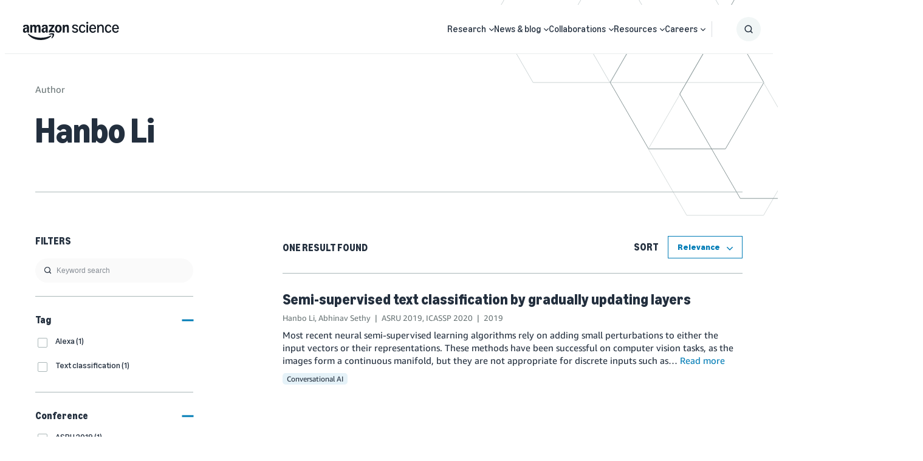

--- FILE ---
content_type: image/svg+xml
request_url: https://assets.amazon.science/26/0a/47bb5de4438483f43551f13963d9/cloud-and-systems.svg
body_size: 3613
content:
<svg width="180" height="180" viewBox="0 0 180 180" fill="none" xmlns="http://www.w3.org/2000/svg">
<path d="M90 1C108.666 1 125.44 11.4088 134.001 27.585L134.165 27.9L134.678 27.9118C154.096 28.4925 169.673 44.2797 169.995 63.8094L170 64.4273C170 78.4903 163.771 88.4918 153.518 94.8735C149.973 97.0793 146.197 98.6869 142.421 99.7991C140.142 100.471 138.342 100.832 137.254 100.974L137.06 100.993L136.865 101H120.093C118.436 101 117.093 99.6565 117.093 97.9996C117.093 96.402 118.342 95.096 119.917 95.0047L120.093 94.9996L136.65 94.999L136.943 94.9501C137.073 94.9273 137.223 94.8994 137.393 94.8663L137.569 94.8313C138.515 94.6412 139.577 94.3819 140.726 94.0436C144.013 93.0752 147.3 91.6763 150.347 89.7794C158.928 84.4392 164 76.2946 164 64.4273C164 47.1712 149.77 33.2828 132.424 33.9162C131.225 33.96 130.115 33.2848 129.602 32.1997C122.39 16.9324 107.096 7 90 7C66.7713 7 47.6324 25.1855 46.2628 48.3552C46.1546 50.1842 44.4466 51.4899 42.6533 51.1145C28.8964 48.2345 16 58.7333 16 72.8151C16 82.7823 20.2979 88.8767 27.6508 92.2789C30.2228 93.469 33.0096 94.239 35.8139 94.6619L36.487 94.757C37.7934 94.9292 38.8546 94.9951 39.5695 94.9999L59.83 94.9996C61.4869 94.9996 62.83 96.3428 62.83 97.9996C62.83 99.5973 61.5811 100.903 60.0063 100.995L59.83 101H39.7865C39.4298 101.002 38.9074 100.99 38.2425 100.95C37.2218 100.888 36.1064 100.774 34.9193 100.595C31.5888 100.093 28.2647 99.1741 25.1312 97.7243C15.7454 93.3814 10 85.2345 10 72.8151C10 56.1802 24.1804 43.4717 40.2317 44.7187L40.571 44.747L40.6562 44.0959C43.9815 19.9131 64.4676 1.39339 89.209 1.00619L90 1Z" fill="#161D26"/>
<path d="M74.1714 72.1999C72.5635 72.1974 71.2339 73.4518 71.1428 75.0571V127.457C71.1115 130.212 68.8693 132.429 66.1143 132.429H56.5714L56.3143 131.743C54.5198 126.682 49.3415 123.649 44.0499 124.56C38.7582 125.47 34.8912 130.059 34.8912 135.429C34.8912 140.798 38.7582 145.387 44.0499 146.297C49.3415 147.208 54.5198 144.175 56.3143 139.114L56.5714 138.429H66.0571C72.1638 138.429 77.1143 133.478 77.1143 127.371V75.2857C77.1799 74.474 76.896 73.6729 76.334 73.0836C75.772 72.4944 74.9853 72.1729 74.1714 72.1999ZM46.0286 140.543C43.2514 140.543 41 138.291 41 135.514C41 132.737 43.2514 130.486 46.0286 130.486C48.8058 130.486 51.0571 132.737 51.0571 135.514C51.0415 138.285 48.7993 140.527 46.0286 140.543Z" fill="#161D26"/>
<path d="M93.9143 157.314L93.2572 157.057V67.1714C93.1059 65.6199 91.8017 64.4366 90.2429 64.4366C88.684 64.4366 87.3798 65.6199 87.2286 67.1714V157.057L86.5714 157.314C81.489 159.103 78.4362 164.295 79.3437 169.606C80.2512 174.918 84.8548 178.801 90.2429 178.801C95.631 178.801 100.235 174.918 101.142 169.606C102.05 164.295 98.9967 159.103 93.9143 157.314ZM90.2572 172.714C88.2092 172.726 86.3564 171.501 85.5646 169.612C84.7729 167.723 85.1985 165.544 86.6425 164.091C88.0866 162.639 90.264 162.201 92.1572 162.982C94.0504 163.763 95.2857 165.609 95.2857 167.657C95.2857 170.439 93.039 172.699 90.2572 172.714Z" fill="#161D26"/>
<path d="M134.457 124.457C129.799 124.483 125.659 127.434 124.114 131.829L123.857 132.514H114.371C113.033 132.514 111.749 131.981 110.806 131.031C109.862 130.082 109.335 128.796 109.343 127.457V75.2857C109.192 73.7342 107.887 72.5509 106.329 72.5509C104.77 72.5509 103.465 73.7342 103.314 75.2857V127.457C103.314 133.564 108.265 138.514 114.371 138.514H123.857L124.114 139.2C126.003 144.481 131.555 147.503 137.016 146.223C142.476 144.943 146.106 139.768 145.452 134.198C144.797 128.628 140.066 124.436 134.457 124.457ZM134.457 140.543C132.418 140.566 130.567 139.356 129.771 137.479C128.974 135.601 129.39 133.429 130.824 131.979C132.258 130.529 134.425 130.088 136.311 130.863C138.197 131.638 139.428 133.475 139.429 135.514C139.429 138.269 137.212 140.512 134.457 140.543Z" fill="#161D26"/>
</svg>
